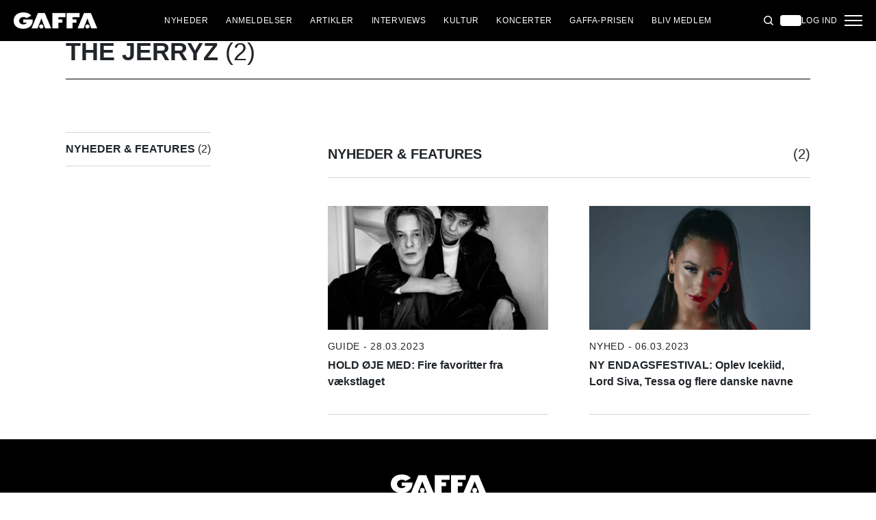

--- FILE ---
content_type: application/x-javascript
request_url: https://dev.gaffa.dk/Frontend/Scripts/123.b308e93eeb856c656a52.js
body_size: 155
content:
(globalThis.webpackChunkGaffa=globalThis.webpackChunkGaffa||[]).push([[123],{1123:(e,t)=>{"use strict";Object.defineProperty(t,"__esModule",{value:!0}),t.default=void 0,t.default=class{constructor(e){this.elm=e,this.type=this.elm.dataset.searchOverviewType,this.isocode=this.elm.dataset.searchOverviewIsocode,this.page=1,this.q=document.querySelector("[data-search-overview-q]").dataset.searchOverviewQ;var t=this.elm.querySelector("[data-search-overview-btn]");t&&t.querySelector("button").addEventListener("click",(e=>{e.preventDefault(),this.fetch().then((e=>{this.elm.querySelector("[data-search-overview-list1]").insertAdjacentHTML("beforeend",e.Html1),this.page++,e.LoadMore||(this.elm.querySelector("[data-search-overview-btn]").style.display="none"),window.gpt.publishSlot(),t.querySelector("button").dispatchEvent(new Event("btn:load:done"))})).catch((e=>{console.error(e)}))}))}fetch(){const e=this;return new Promise(((t,a)=>{""===e.type||""===e.isocode?a():fetch(`/umbraco/api/Search/GetMore?type=${e.type}&page=${e.page}&isocode=${e.isocode}&q=${e.q}`,{method:"GET",cache:"no-cache",headers:{"Content-Type":"application/json"}}).then((e=>e.json())).then((e=>t(e))).catch((e=>{throw new Error(e)}))}))}}}}]);
//# sourceMappingURL=123.b308e93eeb856c656a52.js.map

--- FILE ---
content_type: image/svg+xml
request_url: https://dev.gaffa.dk/static/spriteSheet.svg
body_size: 5359
content:
<svg xmlns="http://www.w3.org/2000/svg" xmlns:xlink="http://www.w3.org/1999/xlink">
	<symbol viewBox="0 0 156.82 30.47" id="gaffa">
		<polygon stroke="none" points="97.03 1.05 72.61 1.05 72.61 29.81 83.84 29.81 83.84 19.12 91.2 19.12 91.2 13.06 83.84 13.06 83.84 8.81 97.03 8.81 97.03 1.05 97.03 1.05 97.03 1.05"/>
		<polygon stroke="none" points="123.63 1.05 99.21 1.05 99.21 29.81 110.44 29.81 110.44 19.12 117.8 19.12 117.8 13.06 110.44 13.06 110.44 8.81 123.63 8.81 123.63 1.05 123.63 1.05 123.63 1.05"/>
		<path stroke="none" d="M18.06,13.26V19h6.36s-1.12,3.43-6.57,3.46c-4.82,0-7.55-3.52-7.55-6.77,0-3.59,3.2-7.17,8.06-7.17,2.11,0,4.51.86,5.56,2.25l9.16-4.7C29.73,2.23,25.6.13,18.13,0,6.86-.18,0,6.81,0,15.69c0,8.52,6.76,14.78,17.8,14.78,5.59,0,9.37-1.35,12.8-4.18s5.31-7.29,5.22-13Z"/>
		<path stroke="none" d="M58.37,1.05H45.63L33.53,29.8H44.7S50.94,14.24,52,11.15c1.07,3.09,7.3,18.65,7.3,18.65H70.47L58.37,1.05Z"/>
		<path stroke="none" d="M48.07,26.23A3.93,3.93,0,1,1,52,30a3.86,3.86,0,0,1-3.93-3.78"/>
		<path stroke="none" d="M144.72,1.05H132L119.89,29.8h11.16s6.24-15.56,7.3-18.65c1.07,3.09,7.3,18.65,7.3,18.65h11.17L144.72,1.05Z"/>
		<path stroke="none" d="M134.42,26.23A3.93,3.93,0,1,1,138.35,30a3.86,3.86,0,0,1-3.93-3.78"/>
	</symbol>

	<symbol viewBox="0 0 13.493 22.823" id="angle-left">
		<path fill="none" stroke-linecap="round" stroke-linejoin="round" stroke-width="2px" d="M44.079,2.917,33.144,12.591a.435.435,0,0,0,0,.65l10.935,9.675" transform="translate(-31.998 -1.505)"/>
	</symbol>

	<symbol viewBox="0 0 16.828 16.828" id="close">
		<g transform="translate(1.414 1.414)">
			<line fill="none" stroke-linecap="round" stroke-linejoin="round" stroke-width="2px" x2="19.799" transform="rotate(45)"/>
			<line fill="none" stroke-linecap="round" stroke-linejoin="round" stroke-width="2px" x2="19.799" transform="translate(0 14) rotate(-45)"/>
		</g>
	</symbol>

	<symbol viewBox="0 0 16.823 16" id="door-stopper">
		<path stroke="none" d="M15.587,3.878c-1.361.774-2.637,1.533-3.952,2.211-.2.1-.584-.07-.815-.232a3.738,3.738,0,0,0-5.25.9,3.5,3.5,0,0,0,.4,4.7,3.317,3.317,0,0,0,5.345-.893H8.572V7.656h8.238a8.187,8.187,0,0,1-2.623,6.936c-3.411,2.948-8.24,2.3-10.939.6C-.617,12.748-1.115,6.622,2.2,3.1,5.538-.465,12.469-.121,15.587,3.878Z" transform="translate(0 -0.636)"/>
	</symbol>

	<symbol viewBox="0 0 20.086 20" id="facebook">
		<path stroke="none" d="M97.565,942.143a10.043,10.043,0,0,0-1.318,20c0-.013,0-.027,0-.042q0-3.384,0-6.768c0-.34-.006-.346-.338-.346-.561,0-.808,0-1.369,0-.393,0-.361-.036-.374-.367-.019-.484-.019-1.842-.019-2.238,0-.154.05-.2.2-.2.54.007,1.081-.005,1.621.007.192,0,.255-.048.253-.247-.009-.767-.023-1.536.007-2.3A3.353,3.353,0,0,1,99,946.287a8.055,8.055,0,0,1,2.173-.114c.3.009.577.043.913.067.141.01.168.066.165.189-.019.767-.037,1.534-.048,2.3,0,.152-.07.177-.2.177-.642,0-1.284-.051-1.925.013a.813.813,0,0,0-.838.836c-.068.758-.013,1.518-.031,2.278,0,.182.118.15.222.15h2.538c.3,0,.318,0,.288.309-.078.791-.216,1.554-.346,2.269-.046.252-.129.269-.338.27-.907.005-1.3,0-2.169.006-.227.007-.243.225-.243.34q0,3.114,0,6.228a2.518,2.518,0,0,1-.035.5,10.044,10.044,0,0,0-1.556-19.966Z" transform="translate(-87.522 -942.143)"/>
	</symbol>

	<symbol viewBox="0 0 18.398 14" id="camera">
		<g transform="translate(0.032 -16.771)">
			<path stroke="none" d="M64.167,57.561a2.873,2.873,0,1,0,2.873-2.873A2.873,2.873,0,0,0,64.167,57.561Z" transform="translate(-55.765 -32.936)"/>
			<path stroke="none" d="M16.4,20.528H15.4a.409.409,0,0,1-.369-.265c-.474-1-.963-2.034-2.028-2.034H9.167c-.821,0-1.254.6-2.037,1.679-.294.4-.391.62-.647.62h-4.6c-1.581,0-1.913.926-1.913,1.7v7.96a1.727,1.727,0,0,0,1.959,1.831H16.4a1.727,1.727,0,0,0,1.959-1.831v-7.96C18.362,21.454,18.023,20.528,16.4,20.528Zm-.723,5.364a4.406,4.406,0,1,1-4.406-4.406A4.406,4.406,0,0,1,15.68,25.892ZM3.8,23.4a.958.958,0,1,1-.958-.958A.958.958,0,0,1,3.8,23.4Z" transform="translate(0 -1.267)"/>
			<path stroke="none" d="M12.05,18.483l2.3.012h0a.383.383,0,0,0,.383-.383V17.92a1.149,1.149,0,0,0-1.149-1.149h-.766a1.149,1.149,0,0,0-1.149,1.149V18.1A.383.383,0,0,0,12.05,18.483Z" transform="translate(-10.162)"/>
		</g>
	</symbol>

	<symbol viewBox="0 0 12.899 12.899" id="fat-plus">
		<g transform="translate(-1065.535 -1189.986) rotate(45)">
			<line fill="none" stroke-linecap="round" stroke-linejoin="round" stroke-width="3px" x2="9.899" transform="translate(1600.516 84.5) rotate(45)"/>
			<line fill="none" stroke-linecap="round" stroke-linejoin="round" stroke-width="3px" x2="9.899" transform="translate(1600.516 91.5) rotate(-45)"/>
		</g>
	</symbol>

	<symbol viewBox="0 0 12.9 3" id="fat-minus">
		<g transform="translate(-1065.535 -1194.936) rotate(45)">
			<line fill="none" stroke-linecap="round" stroke-width="3px" class="a" x2="9.899" transform="translate(1600.516 91.5) rotate(-45)"/>
		</g>
	</symbol>

	<symbol viewBox="0 0 16.025 16" id="headphones">
		<g transform="translate(0 -0.111)">
			<path stroke="none" d="M20.435,81.779a3.339,3.339,0,0,0,.149,6.65.209.209,0,0,0,.222-.209V82.111a.334.334,0,0,0-.371-.332Z" transform="translate(-15.464 -72.318)"/>
			<path stroke="none" d="M93.7,81.779a.334.334,0,0,0-.371.334V88.2a.231.231,0,0,0,.246.229,3.339,3.339,0,0,0,.125-6.648Z" transform="translate(-82.65 -72.318)"/>
			<path stroke="none" d="M8.012.111A8.021,8.021,0,0,0,0,8.123v4.006a.668.668,0,1,0,1.335,0V8.123a6.677,6.677,0,1,1,13.354,0v4.006a.668.668,0,1,0,1.335,0V8.123A8.021,8.021,0,0,0,8.012.111Z"/>
		</g>
	</symbol>

	<symbol viewBox="0 0 11.243 11.243" id="fat-x">
		<g transform="translate(93.621 -1598.394) rotate(90)">
			<line fill="none" stroke-linecap="round" stroke-linejoin="round" stroke-width="3px" x2="9.899" transform="translate(1600.516 84.5) rotate(45)"/>
			<line fill="none" stroke-linecap="round" stroke-linejoin="round" stroke-width="3px" x2="9.899" transform="translate(1600.516 91.5) rotate(-45)"/>
		</g>
	</symbol>

	<symbol viewBox="0 0 20 20" id="instagram">
		<path stroke="none" d="M10,1.8c2.67,0,2.987.01,4.042.058,2.71.123,3.976,1.409,4.1,4.1.048,1.054.058,1.371.058,4.041s-.01,2.987-.058,4.041c-.124,2.687-1.387,3.976-4.1,4.1-1.055.048-1.37.058-4.042.058s-2.987-.01-4.041-.058c-2.717-.124-3.976-1.416-4.1-4.1C1.812,12.987,1.8,12.671,1.8,10s.011-2.986.058-4.041c.124-2.689,1.387-3.976,4.1-4.1C7.014,1.813,7.33,1.8,10,1.8ZM10,0C7.284,0,6.944.012,5.878.06,2.246.227.227,2.242.061,5.877.012,6.944,0,7.284,0,10s.012,3.057.06,4.123c.167,3.632,2.182,5.65,5.817,5.817C6.944,19.988,7.284,20,10,20s3.057-.012,4.123-.06c3.628-.167,5.652-2.182,5.816-5.817C19.988,13.057,20,12.716,20,10s-.012-3.056-.06-4.122C19.777,2.249,17.759.227,14.124.061,13.057.012,12.716,0,10,0Zm0,4.865A5.135,5.135,0,1,0,15.135,10,5.135,5.135,0,0,0,10,4.865Zm0,8.468A3.333,3.333,0,1,1,13.333,10,3.333,3.333,0,0,1,10,13.333Zm5.338-9.871a1.2,1.2,0,1,0,1.2,1.2A1.2,1.2,0,0,0,15.338,3.462Z"/>
	</symbol>

	<symbol viewBox="0 0 13.493 22.823" id="right-nav">
		<path stroke="#fff" d="M33,2.917l10.935,9.675a.435.435,0,0,1,0,.65L33,22.917" transform="translate(-32.998 -2.917)" fill="none" stroke-linecap="round" stroke-linejoin="round" stroke-width="2"/>
	</symbol>

	<symbol viewBox="0 0 54 60" id="arrow-right">
		<path stroke="none" d="M5.2,24.483H31.306a.562.562,0,0,0,.391-.967l-8.69-8.369a5.868,5.868,0,0,1,.169-8.281,5.875,5.875,0,0,1,8.277-.173L53.475,28.507a2.249,2.249,0,0,1,.018,3.173L31.845,53.55A5.983,5.983,0,0,1,23.4,45.1l8.387-8.4a.562.562,0,0,0-.4-.96H5.135c-3.5,0-4.5-3.767-4.5-5.645A5.128,5.128,0,0,1,5.2,24.483Z"/>
	</symbol>

	<!--<symbol viewBox="0 0 102.847 102" id="arrow-right-small">
		<defs>
			<style>.a{fill:#fff;}.b{filter:url(#a);}</style>
			<filter id="a" x="0" y="0" width="102.847" height="102" filterUnits="userSpaceOnUse">
				<feOffset dy="10" input="SourceAlpha"/>
				<feGaussianBlur stdDeviation="15" result="b"/>
				<feFlood flood-opacity="0.302"/>
				<feComposite operator="in" in2="b"/>
				<feComposite in="SourceGraphic"/>
			</filter>
		</defs>
		<g class="b" transform="matrix(1, 0, 0, 1, 0, 0)">
			<path stroke="none" class="a" d="M1.712,9.731H7.977A.135.135,0,0,0,8.071,9.5L5.986,7.49A1.435,1.435,0,0,1,8.013,5.461L13.3,10.7a.54.54,0,0,1,0,.762l-5.2,5.249A1.436,1.436,0,0,1,6.08,14.679l2.013-2.015a.135.135,0,0,0-.1-.23H1.7c-.84,0-1.08-.9-1.08-1.355A1.231,1.231,0,0,1,1.712,9.731Z" transform="translate(44.39 29.93)"/>
		</g>
	</symbol>-->

	<symbol viewBox="0 0 18 18" id="corner-arrow">
		<path stroke="none" d="M10,3V5H5V19H19V14h2v6a1,1,0,0,1-1,1H4a1,1,0,0,1-1-1V4A1,1,0,0,1,4,3Zm7.586,2H13V3h8v8H19V6.414l-7,7L10.586,12Z" transform="translate(-3 -3)"/>
	</symbol>

	<symbol viewBox="0 0 20 18" id="letter">
		<path stroke="none" d="M3,3H21a1,1,0,0,1,1,1V20a1,1,0,0,1-1,1H3a1,1,0,0,1-1-1V4A1,1,0,0,1,3,3ZM20,7.238l-7.928,7.1L4,7.216V19H20ZM4.511,5l7.55,6.662L19.5,5Z" transform="translate(-2 -3)"/>
	</symbol>

	<symbol viewBox="0 0 17.556 17.556" id="plus">
		<g transform="translate(-1106.34 -1178.465) rotate(45)">
			<line fill="none" stroke-linecap="round" stroke-linejoin="round" stroke-width="2px" x2="15.556" transform="translate(1622.516 45.5) rotate(45)"/>
			<line fill="none" stroke-linecap="round" stroke-linejoin="round" stroke-width="2px" x2="15.556" transform="translate(1622.516 56.5) rotate(-45)"/>
		</g>
	</symbol>



	<symbol viewBox="0 0 18.414 18.414" id="search">
		<path fill="none" stroke-linecap="round" stroke-linejoin="round" stroke-width="2px" d="M2.917,9.873A6.957,6.957,0,1,0,9.873,2.917,6.957,6.957,0,0,0,2.917,9.873Zm16,9.043-4.125-4.125" transform="translate(-1.917 -1.917)"/>
	</symbol>

	<symbol viewBox="0 0 19.812 20" id="stjerne">
		<path stroke="none" d="M17.352,7.576a.465.465,0,0,1,.871,0l2.354,6.675h6.649a.465.465,0,0,1,.3.819l-5.556,4.607L24.3,26.662a.465.465,0,0,1-.716.522l-5.8-4.252-5.8,4.252a.465.465,0,0,1-.713-.522L13.6,19.676,8.043,15.07a.465.465,0,0,1,.3-.819H15Z" transform="translate(-7.88 -7.274)"/>
	</symbol>

	<symbol viewBox="0 0 24.465 20" id="twitter">
		<path stroke="none" d="M1076,1133.156a12,12,0,0,0,1.75,0,9.82,9.82,0,0,0,1.9-.34,10.205,10.205,0,0,0,2.87-1.3,5,5,0,0,0,.668-.5,5.123,5.123,0,0,1-2.906-1,4.979,4.979,0,0,1-1.785-2.493,5,5,0,0,0,2.166-.075c-.005-.088-2.346-.778-3.276-2.476a5.063,5.063,0,0,1-.674-2.465c0-.129.071-.06.11-.039a4.994,4.994,0,0,0,1.569.517c.177.029.359.03.561.045a5.175,5.175,0,0,1-1.552-6.75c.314.343.594.66.887.965a14.415,14.415,0,0,0,6.516,3.841,14.316,14.316,0,0,0,2.855.474c.186.012.2-.057.178-.21a4.912,4.912,0,0,1,1.694-4.79,4.79,4.79,0,0,1,3.6-1.171,4.883,4.883,0,0,1,3.225,1.462.283.283,0,0,0,.3.072,10.03,10.03,0,0,0,2.753-1.039c.061-.035.127-.061.249-.118a5.175,5.175,0,0,1-2.107,2.717,9.033,9.033,0,0,0,2.734-.706,2.67,2.67,0,0,1-.43.633,9.452,9.452,0,0,1-1.84,1.784.381.381,0,0,0-.172.361,14.04,14.04,0,0,1-.484,4.1,15.043,15.043,0,0,1-2.6,5.3,13.758,13.758,0,0,1-3.237,3.06,13.249,13.249,0,0,1-3.066,1.54,14.9,14.9,0,0,1-3.1.716,15.514,15.514,0,0,1-3.025.065,13.816,13.816,0,0,1-3.739-.81,14.515,14.515,0,0,1-2.638-1.274.714.714,0,0,1-.087-.074A.143.143,0,0,1,1076,1133.156Z" transform="translate(-1075.821 -1115.368)"/>
		<path stroke="none" d="M1075.441,1361.243l-.134.008c-.017,0-.044,0-.05-.01s.007-.032.026-.03A.254.254,0,0,1,1075.441,1361.243Z" transform="translate(-1075.253 -1343.469)"/>
	</symbol>

	<symbol  viewBox="0 0 22.252 18.391" id="checkmark">
		<path id="Path_167" data-name="Path 167" d="M33.221,14,22.162,30l-8.388-8.392" transform="translate(-12.36 -12.609)" fill="none" stroke-linecap="round" stroke-linejoin="round" stroke-width="2"/>
	</symbol>

	<symbol  viewBox="0 0 263.956 240" id="talk-bubble">
		<!--<defs>
			<filter id="Path_498" x="0" y="0" width="263.956" height="240" filterUnits="userSpaceOnUse">
				<feOffset dy="20" input="SourceAlpha"/>
				--><!--<feGaussianBlur stdDeviation="15" result="blur"/>--><!--
				<feFlood flood-opacity="0.161"/>
				<feComposite operator="in" in2="blur"/>
				<feComposite in="SourceGraphic"/>
			</filter>
		</defs>-->
		<!--<g transform="matrix(1, 0, 0, 1, 0, 0)" filter="url(#Path_498)">-->
			<path id="Path_498-2" data-name="Path 498" d="M966.034,968.593l-133.481,4.661a20.238,20.238,0,0,0-19.531,20.225v85.438a20.238,20.238,0,0,0,20.944,20.225l84.288-2.943,2.158,22.382,31.667-23.563,15.368-.537a20.238,20.238,0,0,0,19.531-20.225V988.818A20.237,20.237,0,0,0,966.034,968.593Z" transform="translate(-768.02 -943.58)" fill="#f2244b"/>
		<!--</g>-->
	</symbol>
	
	<symbol id="gaffa-logo" viewBox="0 0 230.048 40">
		<g id="Layer_2" data-name="Layer 2">
			<g id="Layer_2-2" data-name="Layer 2">
				<path id="Path_136" data-name="Path 136" d="M104.664,1.05H72.61V38.8H87.351V24.769h9.661V16.815H87.351V11.236h17.313V1.05Z" transform="translate(22.699 0.333)" fill="#f2244b"/>
				<path id="Path_137" data-name="Path 137" d="M131.264,1.05H99.21V38.8h14.741V24.769h9.661V16.815h-9.661V11.236h17.313V1.05Z" transform="translate(31.015 0.333)" fill="#f2244b"/>
				<path id="Path_138" data-name="Path 138" d="M23.706,17.406v7.534h8.348s-1.47,4.5-8.624,4.542c-6.327,0-9.91-4.62-9.91-8.886,0-4.712,4.2-9.411,10.58-9.411,2.77,0,5.92,1.129,7.3,2.953L43.421,7.969C39.024,2.928,33.6.172,23.8,0,9-.235,0,8.94,0,20.6,0,31.78,8.873,40,23.365,40c7.338,0,12.3-1.772,16.8-5.487s6.97-9.569,6.852-17.064Z" transform="translate(0 0.003)" fill="#f2244b"/>
				<path id="Path_139" data-name="Path 139" d="M66.136,1.05H49.413L33.53,38.788H48.192s8.191-20.424,9.582-24.48c1.4,4.056,9.582,24.48,9.582,24.48H82.018Z" transform="translate(10.482 0.333)" fill="#f2244b"/>
				<path id="Path_140" data-name="Path 140" d="M48.071,27.509a5.159,5.159,0,1,1,5.159,4.949A5.067,5.067,0,0,1,48.071,27.5" transform="translate(15.027 6.926)" fill="#f2244b"/>
				<path id="Path_141" data-name="Path 141" d="M152.482,1.05h-16.7l-15.9,37.738h14.649s8.191-20.424,9.582-24.48c1.4,4.056,9.582,24.48,9.582,24.48h14.662Z" transform="translate(37.48 0.333)" fill="#f2244b"/>
				<path id="Path_142" data-name="Path 142" d="M134.421,27.509a5.159,5.159,0,1,1,5.159,4.949,5.067,5.067,0,0,1-5.159-4.962" transform="translate(42.021 6.926)" fill="#f2244b"/>
			</g>
		</g>
		<path id="Path_143" data-name="Path 143" d="M0,0H6.829V24.39H0Z" transform="translate(214.438 0.977)" fill="#f2244b"/>
		<path id="Path_144" data-name="Path 144" d="M0,0H6.829V24.39H0Z" transform="translate(230.048 9.755) rotate(90)" fill="#f2244b"/>
	</symbol>

	<symbol viewBox="0 0 40 40" id="plus-icon">
		<g id="Group_1115" data-name="Group 1115" transform="translate(-510 -522)">
			<circle id="Ellipse_11" data-name="Ellipse 11" cx="20" cy="20" r="20" transform="translate(510 522)"/>
			<g id="Close" transform="translate(530 535.1) rotate(45)">
				<line id="Line_80" data-name="Line 80" x2="14.142" transform="rotate(45)" fill="none" stroke="#fff" stroke-linecap="round" stroke-width="2"/>
				<line id="Line_81" data-name="Line 81" x2="14.142" transform="translate(0 10) rotate(-45)" fill="none" stroke="#fff" stroke-linecap="round" stroke-width="2"/>
			</g>
		</g>
	</symbol>

	<symbol viewBox="0 0 18.117 10.674" id="arrow-down">
		<path id="Path_79" data-name="Path 79" d="M0,0,8.748,7.74a.348.348,0,0,1,0,.52L0,16" transform="translate(17.059 1.059) rotate(90)" fill="none" stroke="#252525" stroke-linecap="round" stroke-linejoin="round" stroke-width="1.5"/>
	</symbol>

	<symbol viewBox="0 0 18.117 10.674" id="arrow-up">
		<path id="Path_14" data-name="Path 14" d="M0,16,8.748,8.26a.348.348,0,0,0,0-.52L0,0" transform="translate(1.059 9.615) rotate(-90)" fill="none" stroke="#252525" stroke-linecap="round" stroke-linejoin="round" stroke-width="1.5"/>
	</symbol>

	<symbol  viewBox="0 0 48 48" id="google">
		<path fill="#FFC107" d="M43.611,20.083H42V20H24v8h11.303c-1.649,4.657-6.08,8-11.303,8c-6.627,0-12-5.373-12-12c0-6.627,5.373-12,12-12c3.059,0,5.842,1.154,7.961,3.039l5.657-5.657C34.046,6.053,29.268,4,24,4C12.955,4,4,12.955,4,24c0,11.045,8.955,20,20,20c11.045,0,20-8.955,20-20C44,22.659,43.862,21.35,43.611,20.083z"/>
		<path fill="#FF3D00" d="M6.306,14.691l6.571,4.819C14.655,15.108,18.961,12,24,12c3.059,0,5.842,1.154,7.961,3.039l5.657-5.657C34.046,6.053,29.268,4,24,4C16.318,4,9.656,8.337,6.306,14.691z"/>
		<path fill="#4CAF50" d="M24,44c5.166,0,9.86-1.977,13.409-5.192l-6.19-5.238C29.211,35.091,26.715,36,24,36c-5.202,0-9.619-3.317-11.283-7.946l-6.522,5.025C9.505,39.556,16.227,44,24,44z"/>
		<path fill="#1976D2" d="M43.611,20.083H42V20H24v8h11.303c-0.792,2.237-2.231,4.166-4.087,5.571c0.001-0.001,0.002-0.001,0.003-0.002l6.19,5.238C36.971,39.205,44,34,44,24C44,22.659,43.862,21.35,43.611,20.083z"/>
	</symbol>


	<symbol  viewBox="0 0 13.744 11.391" id="check-icon">
		<path id="Path_340" data-name="Path 340" d="M24.713,14l-6.22,9-4.719-4.721" transform="translate(-12.36 -12.609)" fill="none" stroke="#000" stroke-linecap="round" stroke-linejoin="round" stroke-width="2"/>
	</symbol>


	<symbol viewBox="0 0 19.279 11.5" id="eye-icon">
			<g id="Group_1101" data-name="Group 1101" transform="translate(-2.13 -31.333)">
				<path id="Path_329" data-name="Path 329" d="M49.583,52.276a2.692,2.692,0,1,0,2.692-2.692A2.692,2.692,0,0,0,49.583,52.276Z" transform="translate(-40.506 -15.192)" fill="none" stroke="#000" stroke-linecap="round" stroke-linejoin="round" stroke-width="1.5"/>
				<path id="Path_330" data-name="Path 330" d="M20.521,36.831c-.895-1.015-4.472-4.748-8.751-4.748s-7.856,3.732-8.751,4.748a.385.385,0,0,0,0,.5c.895,1.015,4.472,4.748,8.751,4.748s7.856-3.732,8.751-4.748A.385.385,0,0,0,20.521,36.831Z" transform="translate(0)" fill="none" stroke="#000" stroke-linecap="round" stroke-linejoin="round" stroke-width="1.5"/>
			</g>
	</symbol>

	<symbol viewBox="0 0 20.372 18.121" id="eye-slash-icon">
		<g id="Group_1102" data-name="Group 1102" transform="translate(-2.166 -12.064)">
			<path id="Path_324" data-name="Path 324" d="M61.13,48.347A18.142,18.142,0,0,1,64.4,51.392s-4.224,5.333-9.436,5.333a8.451,8.451,0,0,1-2.462-.381" transform="translate(-42.609 -30.267)" fill="none" stroke="#777" stroke-linecap="round" stroke-linejoin="round" stroke-width="1.5"/>
			<path id="Path_325" data-name="Path 325" d="M6.172,40.453a18.138,18.138,0,0,1-3.256-3.036s4.224-5.333,9.436-5.333a8.292,8.292,0,0,1,2.051.267" transform="translate(0 -16.292)" fill="none" stroke="#777" stroke-linecap="round" stroke-linejoin="round" stroke-width="1.5"/>
			<path id="Path_326" data-name="Path 326" d="M46.667,49.949a3.282,3.282,0,0,1,3.282-3.282" transform="translate(-37.596 -28.824)" fill="none" stroke="#777" stroke-linecap="round" stroke-linejoin="round" stroke-width="1.5"/>
			<path id="Path_327" data-name="Path 327" d="M73.282,70A3.282,3.282,0,0,1,70,73.282" transform="translate(-57.647 -48.875)" fill="none" stroke="#777" stroke-linecap="round" stroke-linejoin="round" stroke-width="1.5"/>
			<path id="Path_328" data-name="Path 328" d="M29.125,13.125l-16,16" transform="translate(-8.772 0)" fill="none" stroke="#777" stroke-linecap="round" stroke-linejoin="round" stroke-width="1.5"/>
		</g>
	</symbol>

	<symbol viewBox="0 0 18 18" id="link">
		<path id="Path_116" data-name="Path 116" d="M10,3V5H5V19H19V14h2v6a1,1,0,0,1-1,1H4a1,1,0,0,1-1-1V4A1,1,0,0,1,4,3Zm7.586,2H13V3h8v8H19V6.414l-7,7L10.586,12Z" transform="translate(-3 -3)" stroke-width="0.5"/>
	</symbol>
</svg>


